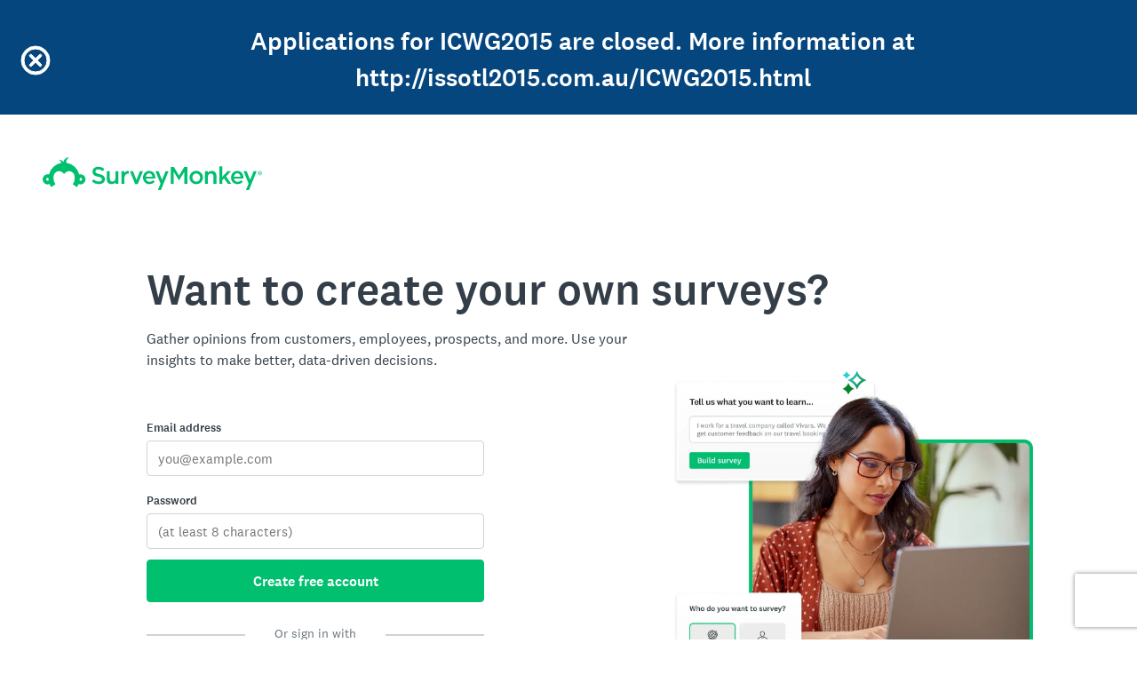

--- FILE ---
content_type: text/javascript
request_url: https://prod.smassets.net/assets/smweb/_next/static/chunks/214-6e27f52f9d6034f1.js
body_size: 12084
content:
"use strict";(self.webpackChunk_N_E=self.webpackChunk_N_E||[]).push([[214],{33287:function(e,t){t.Z={src:"//prod.smassets.net/assets/smweb/_next/static/media/enterprise-icon-white.0724aa26.svg",height:90,width:78,blurWidth:0,blurHeight:0}},66625:function(e,t){t.Z={src:"//prod.smassets.net/assets/smweb/_next/static/media/msg-icon-white.8ce09d2b.svg",height:73,width:97,blurWidth:0,blurHeight:0}},3988:function(e,t){t.Z={src:"//prod.smassets.net/assets/smweb/_next/static/media/perks-icon-white.120915aa.svg",height:92,width:69,blurWidth:0,blurHeight:0}},57349:function(e,t,a){a.d(t,{Uq:function(){return i}});function i(e,t,a,i){if(t&&a){let i=e["".concat(t).concat(a)];if(i)return i}return i&&e[i]?e[i]:""}},94645:function(e,t,a){a.d(t,{Z:function(){return h}});var i=a(31549);a(44194);var o=a(10662),r=a(97124),s=a(64632),n=a(87608),l=a.n(n),d=a(57349),c=a(10027);let u="break-word",p=(0,c.createUseStyles)(e=>{let{type:t,elevation:a,brandColors:i,breakpoints:o,spacing:r}=e;return{"@keyframes notice":{"20%":{top:0},"80%":{top:0}},header:e=>{let{headerColor:t,hasLogo:s,staticHeader:n}=e;return{zIndex:a.sky,color:i.neutral.white,backgroundColor:i.primary[t],wordWrap:u,display:"flex",flexDirection:n?"row":"column",alignItems:"center",gap:10,padding:n?r[3]:r[6],["@media (min-width: ".concat(o.md,"px)")]:{flexDirection:s?"column":"row",gap:0},["@media (min-width: ".concat(o.sm,"px)")]:{padding:n?r[5]:r[6]}}},thanks:{position:"absolute",top:"-500px",boxSizing:"border-box",width:"100%",animationName:"$notice",animationDuration:"7s",animationDelay:"2s"},icon:{fontSize:t.fontSize.pageTitle,color:i.neutral.white,alignItems:"center",justifyContent:"center","& svg":{stroke:i.neutral.white,strokeWidth:.5,overflow:"visible"}},logo:e=>{let{staticHeader:a}=e;return{fontSize:a?t.fontSize.sectionTitleSm:t.fontSize.pageTitle+6,alignSelf:a?"center":"auto",marginBottom:a?0:r[1],marginTop:0,["@media (min-width: ".concat(o.sm,"px)")]:{marginBottom:r[3],marginTop:10,fontSize:t.fontSize.pageTitle+6}}},copy:e=>{let{headerColor:a,staticHeader:r}=e;return{color:i.neutral.white,fontWeight:500,verticalAlign:r&&"vine"!==a?"middle":void 0,textAlign:r&&"vine"!==a?"center":void 0,fontSize:r?t.fontSize.body:t.fontSize.sectionTitle,["@media (min-width: ".concat(o.lg,"px)")]:{fontSize:t.fontSize.pageTitle},["@media (min-width: ".concat(o.sm,"px)")]:{fontSize:t.fontSize.sectionTitle}}},driveGetResults2025Variant1HeaderWrapper:e=>{let{headerColor:t}=e;return{color:i.neutral.white,padding:32,zIndex:a.sky,overflowWrap:u,flexDirection:"column",backgroundColor:i.primary[t],["@media (min-width: 0px) and (max-width:".concat(o.lg,"px)")]:{padding:"12px"}}},driveGetResults2025Variant1TitleCopy:{fontSize:t.fontSize.sectionTitle,verticalAlign:"middle",fontWeight:"500",["@media (min-width: 0px) and (max-width:".concat(o.lg,"px)")]:{fontSize:t.fontSize.bodySm}},driveGetResults2025Variant2HeaderWrapper:e=>{let{headerColor:t}=e;return{color:i.neutral.white,padding:32,zIndex:a.sky,overflowWrap:u,flexDirection:"column",backgroundColor:i.primary[t],["@media (min-width: 0px) and (max-width:".concat(o.lg,"px)")]:{padding:"12px"}}},driveGetResults2025Variant2TitleCopy:{fontSize:t.fontSize.sectionTitle,verticalAlign:"middle",fontWeight:"500",["@media (min-width: 0px) and (max-width:".concat(o.lg,"px)")]:{fontSize:t.fontSize.bodySm}},driveGetResults2025Variant3HeaderWrapper:e=>{let{headerColor:t}=e;return{color:i.neutral.white,padding:32,zIndex:a.sky,overflowWrap:u,flexDirection:"column",backgroundColor:i.primary[t],["@media (min-width: 0px) and (max-width:".concat(o.lg,"px)")]:{padding:"12px"}}},driveGetResults2025Variant3TitleCopy:{fontSize:t.fontSize.sectionTitle,verticalAlign:"middle",fontWeight:"500",["@media (min-width: 0px) and (max-width:".concat(o.lg,"px)")]:{fontSize:t.fontSize.bodySm}}}});var h=e=>{let{copy:t,hasLogo:a=!1,headerColor:n="concord",headerType:c="thanks",icon:u,variant:h}=e,g="static"===c,m=p({headerColor:n,hasLogo:a,staticHeader:g}),y="".concat(m.header," ").concat(g?"":m.thanks),A=function(e){let t=arguments.length>1&&void 0!==arguments[1]?arguments[1]:"";return(0,d.Uq)(m,h,e,t)};return(0,i.jsxs)(s.Box,{display:"flex",flexJustify:"center",className:l()(y,A("HeaderWrapper")),"data-testid":"EndpageHeader",children:[a&&(0,i.jsx)(o.T,{className:m.logo,color:"alt"}),u&&!a&&(0,i.jsx)("span",{className:m.icon,children:u}),(0,i.jsx)(r.Typography,{color:"light",component:"span",variant:"pageTitle",align:"center",children:(0,i.jsx)("span",{className:l()(m.copy,A("TitleCopy")),children:t})})]})}},31570:function(e,t,a){a.d(t,{Z:function(){return k}});var i=a(31549),o=a(44194),r=a(123),s=a(2215),n=a(19973),l=a(64632),d=a(97124),c=a(87608),u=a.n(c),p=a(72006),h=a(10027);let g=e=>{let t={["@media (min-width: ".concat(e.breakpoints.md,"px)")]:{paddingTop:"80px"}};return{driveGetResults2025Variant2Container:t,driveGetResults2025Variant1BoxSection:{paddingTop:"0px"},driveGetResults2025Variant2BoxSection:{paddingTop:"0px",display:"flex",flexDirection:"column",rowGap:"24px"},driveGetResults2025Variant2CopyText:{fontSize:e.type.fontSize.sectionTitleSm,lineHeight:"40px"},driveGetResults2025Variant2Button:{"& > *":{backgroundColor:e.brandColors.primary.vine,borderColor:e.brandColors.neutral.white,color:e.brandColors.neutral.white},"&:hover, &:focus":{backgroundColor:"rgb(77, 88, 111)",borderColor:e.endpageColors.onHover.transparentWhite,textDecoration:"none",boxShadow:"rgba(0, 0, 0, 0.14) 0px 2px 4px 0px"},"&:focus-visible":{outline:"2px solid #007aff"}},driveGetResults2025Variant2G2RatingsWrapper:{display:"flex",flexDirection:"column",alignItems:"center",rowGap:12,"&>p":{fontWeight:500,fontSize:e.type.fontSize.body,letterSpacing:"0%",textAlign:"center",["@media (min-width: ".concat(e.breakpoints.sm,"px)")]:{fontSize:e.type.fontSize.cardTitle}},"&>img":{width:"100%",maxWidth:210,marginBottom:0,["@media (min-width: ".concat(e.breakpoints.md,"px)")]:{paddingLeft:e.spacing[4]},["@media (min-width: ".concat(e.breakpoints.lg,"px)")]:{paddingLeft:0}}},driveGetResults2025Variant3BoxSection:{["@media (min-width: ".concat(e.breakpoints.md,"px)")]:{paddingTop:"100px !important"}}}},m=(0,h.createUseStyles)(e=>({container:t=>{let{color:a}=t;return{backgroundColor:({sabaeus:e.brandColors.primary.sabaeus,canvas:e.brandColors.neutral.canvas,vine:e.brandColors.primary.vine,white:e.brandColors.neutral.white,greyOil:e.brandColors.primary.greyOil})[a]}},button:t=>{let{color:a}=t;return{"& > *":{backgroundColor:"sabaeus"===a?e.brandColors.neutral.white:void 0,borderColor:"sabaeus"===a?e.brandColors.neutral.white:void 0,color:"sabaeus"===a?e.brandColors.primary.sabaeus:void 0,"&:hover, &:focus":{backgroundColor:"sabaeus"===a?e.endpageColors.onHover.transparentWhite:void 0,borderColor:"sabaeus"===a?e.endpageColors.onHover.transparentWhite:void 0,textDecoration:"none"},"&:focus-visible":{outline:"2px solid #007aff"}}}},copyElement:{maxWidth:600},copyText:t=>{let a,{color:i,showLogoWall:o}=t;return"canvas"!==i||o?"sabaeus"===i||"vine"===i||"greyOil"===i?a=e.brandColors.neutral.white:"white"===i&&(a=e.brandColors.neutral.black):a=e.brandColors.primary.sabaeus,{color:a,fontWeight:500}},imagePlacement:{width:"100%",maxWidth:604,marginBottom:0,["@media (min-width: ".concat(e.breakpoints.md,"px)")]:{paddingLeft:e.spacing[4]},["@media (min-width: ".concat(e.breakpoints.lg,"px)")]:{paddingLeft:0}},...g(e)}));var y=a(16215);let A=(0,h.createUseStyles)(()=>({logo:e=>{let{darkBackground:t}=e;return{filter:t?"invert(0)":"invert(1)",display:"block",margin:[0,"auto"],padding:"0 12px",width:"100%",height:"auto",maxWidth:150,objectFit:"contain"}}}));var f=a(81992),x=a(66095);let b="[Type: label][Vis: low] - The aria label for a corporate logo",T=(0,r.defineMessages)({GOOGLE_LABEL:{id:"LogoWall.GoogleLogo",defaultMessage:"Google logo",description:b},IBM_LABEL:{id:"LogoWall.IBMLogo",defaultMessage:"IBM logo",description:b},EBAY_LABEL:{id:"LogoWall.EbayLogo",defaultMessage:"Ebay logo",description:b},MAILCHIMP_LABEL:{id:"LogoWall.MailchimpLogo",defaultMessage:"Mailchimp Logo",description:b},CVS_LABEL:{id:"LogoWall.CVSLogo",defaultMessage:"CVS logo",description:b},CHIME_LABEL:{id:"LogoWall.ChimeLogo",defaultMessage:"Chime logo",description:b},SAMSUNG_LABEL:{id:"LogoWall.SamsungLogo",defaultMessage:"Samsung logo",description:b},ADIDAS_LABEL:{id:"LogoWall.AdidasLogo",defaultMessage:"Adidas logo",description:b},TOYOTA_LABEL:{id:"LogoWall.ToyotaLogo",defaultMessage:"Toyota logo",description:b}}),v=[{key:"google",img:{src:"//prod.smassets.net/assets/smweb/_next/static/media/google.6d32bb8f.svg",height:68,width:140,blurWidth:0,blurHeight:0},label:T.GOOGLE_LABEL},{key:"toyota",img:{src:"//prod.smassets.net/assets/smweb/_next/static/media/toyota.a7c8d7aa.svg",height:68,width:140,blurWidth:0,blurHeight:0},label:T.TOYOTA_LABEL},{key:"ibm",img:{src:"//prod.smassets.net/assets/smweb/_next/static/media/ibm.39ad683a.svg",height:68,width:140,blurWidth:0,blurHeight:0},label:T.IBM_LABEL},{key:"adidas",img:{src:"//prod.smassets.net/assets/smweb/_next/static/media/adidas.63ee555b.svg",height:68,width:140,blurWidth:0,blurHeight:0},label:T.ADIDAS_LABEL},{key:"ebay",img:{src:"//prod.smassets.net/assets/smweb/_next/static/media/ebay.64d7045c.svg",height:68,width:140,blurWidth:0,blurHeight:0},label:T.EBAY_LABEL},{key:"samsung",img:{src:"//prod.smassets.net/assets/smweb/_next/static/media/samsung.91b890c8.svg",height:68,width:140,blurWidth:0,blurHeight:0},label:T.SAMSUNG_LABEL},{key:"mailchimp",img:{src:"//prod.smassets.net/assets/smweb/_next/static/media/mailchimp.1de725f1.svg",height:68,width:140,blurWidth:0,blurHeight:0},label:T.MAILCHIMP_LABEL},{key:"cvsHealth",img:{src:"//prod.smassets.net/assets/smweb/_next/static/media/cvs-health.3ce92467.svg",height:68,width:140,blurWidth:0,blurHeight:0},label:T.CVS_LABEL},{key:"chime",img:{src:"//prod.smassets.net/assets/smweb/_next/static/media/chime.26414bcb.svg",height:68,width:140,blurWidth:0,blurHeight:0},label:T.CHIME_LABEL}],S={signUpIntl:["google","toyota","ibm","adidas","ebay","samsung"],default:["google","ibm","ebay","mailchimp","cvsHealth","chime"]};var C=e=>{let{darkBackground:t=!1,utSource2:a=""}=e,{logo:s}=A({darkBackground:t}),n=(0,o.useMemo)(()=>(S[a]||S.default).map(e=>v.find(t=>t.key===e)).filter(e=>!!e).map(e=>({src:(0,f.d)(e.img),alt:(0,r.t)(e.label)})),[a]);return(0,i.jsx)(l.Box,{children:(0,i.jsx)(y.r,{noBleeds:!0,noGutters:!0,children:n.map(e=>{let{src:t,alt:a}=e;return(0,i.jsx)(y.r.Item,{xs:6,sm:4,md:4,lg:2,xl:2,children:(0,i.jsx)(x.Z,{src:t,alt:a,className:s})},"".concat(a,"-logo"))})})})},_={src:"//prod.smassets.net/assets/smweb/_next/static/media/g2RatingDesktop.03f7b26b.webp",height:68,width:483,blurDataURL:"[data-uri]",blurWidth:8,blurHeight:1},E={src:"//prod.smassets.net/assets/smweb/_next/static/media/g2RatingMobile.0a3e4a2d.webp",height:58,width:412,blurDataURL:"[data-uri]",blurWidth:8,blurHeight:1},w=a(57349),L=a(55302),k=e=>{var t;let{color:a="canvas",copy:c,copyTag:h="h3",ctaText:g,ctaUsage:y,utSource:A,utSource2:b,hideCTAs:T=!1,showLogoWall:v=!1,route:S="/user/sign-up/",variant:k}=e,R=m({color:a,showLogoWall:v}),M="FortuneCallout",{smParams:B,templateType:H}=(0,o.useContext)(s.vN),O="driveGetResults2025Variant2"===k,I=function(e){let t=arguments.length>1&&void 0!==arguments[1]?arguments[1]:"";return(0,w.Uq)(R,k,e,t)};return(0,i.jsxs)(l.Box,{"data-testid":"FortuneCallout",display:"flex",flexAlign:"center",flexDirection:"column",className:u()(R.container,I("Container")),pb:8,children:[(0,i.jsxs)(l.Box,{className:I("BoxSection"),pt:7,pb:5,pr:3,pl:3,children:[(0,i.jsx)(d.Typography,{component:h,align:"center",variant:"sectionTitleSm",children:(0,i.jsx)("span",{className:"".concat(R.copyText," ").concat(I("CopyText")),children:O?"See why 42M+ people choose SurveyMonkey":c})}),O&&(()=>{let{isMobile:e}=(0,n.getClientEnvironmentDetails)();return(0,i.jsxs)("div",{className:(0,w.Uq)(R,k,"G2RatingsWrapper"),children:[(0,i.jsx)(x.Z,{src:(0,f.d)(e?E:_),alt:"G2 Ratings of SurveyMonkey",width:250,height:100,sizes:"(max-width: 375px) 200px, 250px"}),(0,i.jsx)(d.Typography,{component:"p",align:"center",color:"light",children:"14,000+ 5-star reviews on G2.com"})]})})()]}),!O&&v&&(0,i.jsx)(C,{darkBackground:"sabaeus"===a||"vine"===a||"greyOil"===a,utSource2:b}),!T&&g&&y&&(0,i.jsx)(l.Box,{mt:5,children:(0,i.jsx)(p.z,{className:I("Button","button"),variant:O?"secondary":void 0,color:O?"secondary":void 0,onDark:!!O||void 0,size:"lg",href:(0,n.createURL)(S,{ut_source:A,ut_source2:b,ut_source3:M,ut_ctatext:null!==(t=g.defaultMessage)&&void 0!==t?t:""}),"data-sm-metrics":(0,L.yg)({amplitudeEvent:"endpage user interaction",itemSelected:y,templateType:H,smParams:B,trackingKey:"".concat(A,"-").concat(b,"-").concat(M,"-").concat(g.defaultMessage)}),children:(0,r.t)(g)})})]})}},94503:function(e,t,a){a.d(t,{Z:function(){return i.Z}});var i=a(31570)},52113:function(e,t,a){a.d(t,{B:function(){return Z},Z:function(){return K}});var i=a(31549),o=a(44194),r=a(123),s=a(9715),n=a(64632),l=a(97124),d=a(2215),c=a(73893),u=a(10662),p=a(28990),h=a(19973),g=a(10027);let m=(0,g.createUseStyles)(e=>{let t="@media (min-width: ".concat(e.breakpoints.sm,"px)");return{logo:{height:37,width:"90%",[t]:{width:"auto"}},text:{width:"90%",fontSize:40,[t]:{width:"auto"}},smSimpleHero:{backgroundColor:e.brandColors.primary.midnight},smWebEndpageButton:{"& > a":{backgroundColor:e.brandColors.accent.bumblebee,color:e.brandColors.neutral.charcoal,border:"none","&:hover, &:focus":{backgroundColor:e.endpageColors.onHover.lighterBumblebee,textDecoration:"none"}}},smGoldie:{"&:hover, &:focus":{textDecoration:"none"}},heading:{fontWeight:"500"}}});var y=a(55302);let A=(0,r.defineMessages)({SIMPLE_HERO_FORM_CALLOUT_BOLD_HEADER:{id:"SimpleHero.SimpleHero.SimpleHeroFormCalloutBoldHeader",defaultMessage:"Get answers with surveys",description:"[Type: Header][Vis: high] - The Hero's Primary tagline. A brief description of SurveyMonkey's functionality."},SIMPLE_HERO_FORM_CALLOUT_CTA:{id:"SimpleHero.SimpleHero.SimpleHeroFormCalloutCTA",defaultMessage:"Create survey",description:"[Type: Header][Vis: high] - The Hero's only CTA. It takes user's to a login screen or directly to a dashboard to create their survey."},LOGO_ARIA_LABEL:{id:"SimpleHero.SimpleHero.LogoAriaLabel",defaultMessage:"SurveyMonkey home",description:"[Type: Header][Vis: med] - The SurveyMonkey Logo shown at the top of the page"}});var f=e=>{let{hideCTAs:t=!0,utSource:a,utSource2:s}=e,g="SimpleHero",{smSimpleHero:f,logo:x,smGoldie:b,smWebEndpageButton:T,text:v,heading:S}=m(),{smParams:C,templateType:_}=(0,o.useContext)(d.vN),E="endpage user interaction";return(0,i.jsxs)(n.Box,{"data-testid":"SimpleHero",className:f,display:"flex",flexDirection:"column",flexAlign:"center",px:3,pt:7,pb:8,children:[(0,i.jsxs)(p.g7,{children:[(0,i.jsx)("a",{"aria-label":(0,r.t)(A.LOGO_ARIA_LABEL),"data-testid":"SimpleHero__Logo",href:(0,h.createURL)("/",{ut_source:a,ut_source2:s,ut_source3:g,ut_ctatext:"LogoWithText"}),"data-sm-metrics":(0,y.yg)({amplitudeEvent:E,itemSelected:"logo",templateType:_,smParams:C,trackingKey:"".concat(a,"-").concat(s,"-").concat(g,"-LogoWithText")}),children:(0,i.jsx)(u.u,{color:"alt",className:x})}),(0,i.jsx)(n.Box,{mx:1,mt:7,mb:5,children:(0,i.jsx)(l.Typography,{component:"h3",color:"light",variant:"hero1",align:"center",children:(0,i.jsx)("span",{className:S,children:(0,r.t)(A.SIMPLE_HERO_FORM_CALLOUT_BOLD_HEADER)})})})]}),(0,i.jsxs)(p.fc,{children:[(0,i.jsx)("a",{"aria-label":(0,r.t)(A.LOGO_ARIA_LABEL),"data-testid":"SimpleHero__Goldie",href:(0,h.createURL)("/",{ut_source:a,ut_source2:s,ut_source3:g,ut_ctatext:"Logo"}),className:b,"data-sm-metrics":(0,y.yg)({amplitudeEvent:E,itemSelected:"logo",templateType:_,smParams:C,trackingKey:"".concat(a,"-").concat(s,"-").concat(g,"-Goldie-cta")}),children:(0,i.jsx)(u.T,{color:"alt",className:v})}),(0,i.jsx)(n.Box,{mx:1,mt:7,mb:5,children:(0,i.jsx)(l.Typography,{component:"h3",color:"light",variant:"pageTitle",align:"center",children:(0,i.jsx)("span",{className:S,children:(0,r.t)(A.SIMPLE_HERO_FORM_CALLOUT_BOLD_HEADER)})})})]}),!t&&(0,i.jsx)(n.Box,{className:T,children:(0,i.jsx)(c.Button,{size:"lg",href:(0,h.createURL)("/create/start/",{ut_source:a,ut_source2:s,ut_source3:g,ut_ctatext:A.SIMPLE_HERO_FORM_CALLOUT_CTA.defaultMessage}),"data-sm-metrics":(0,y.yg)({amplitudeEvent:E,itemSelected:"sign-up primary",templateType:_,smParams:C,trackingKey:"".concat(a,"-").concat(s,"-").concat(g,"-").concat(A.SIMPLE_HERO_FORM_CALLOUT_CTA.defaultMessage)}),variant:"upgrade",children:(0,r.t)(A.SIMPLE_HERO_FORM_CALLOUT_CTA)})})]})},x=a(29241);let b=(0,g.createUseStyles)(e=>{let{breakpoints:t,brandColors:a,type:i}=e,o=Object.fromEntries(Object.entries(t).map(e=>{let[t,a]=e;return[t,"@media (min-width: ".concat(a,"px)")]})),r={textAlign:"center"},s={textAlign:"left"},n={width:"100%"},l={padding:"20px",maxWidth:"1400px",margin:"0 auto",overflowX:"hidden",alignItems:"center",[o.sm]:{padding:"40px 60px 100px"},[o.lg]:{padding:"80px 0 100px 100px",alignItems:"flex-start"},[o.xl]:{padding:"80px 0 100px 165px"}},d=(e,t)=>({fontWeight:i.fontWeight.regular,...n,maxWidth:e,"&, & div":r,[o.lg]:{maxWidth:null!=t?t:e,"&, & div":s}});return{display:{backgroundColor:a.primary.vine},wrapper:l,wrapperV1:{...l,[o.sm]:{padding:"40px 60px 100px"}},contentContainer:{display:"flex",flexDirection:"column",alignItems:"center",gap:"40px",["@media (min-width: ".concat(t.md+1,"px)")]:{flexDirection:"row",justifyContent:"space-between"},[o.lg]:{alignItems:"flex-start"}},ctaComponent:{margin:"0 auto",maxWidth:380},ctaComponentV1:{margin:"0 auto",maxWidth:547,borderRadius:[[8,8,0,0]],padding:"24px",backgroundColor:"#fff",[o.sm]:{borderRadius:8,padding:[[48,64]]}},imageBase:{objectFit:"contain",objectPosition:"center"},imageV1:{display:"none",[o.md]:{display:"block",width:550,height:460},[o.xl]:{width:620,height:504,margin:"200px 0 0 150px"}},imageV2:e=>{let{utSource2:t}=e;return{width:300,height:285,[o.md]:{width:430,height:385},[o.lg]:{width:430,height:385,marginLeft:60},[o.xl]:{width:490,height:385,marginLeft:200,marginTop:"signUp"===t?50:0}}},imageResponsive:{width:350,height:300,[o.md]:{width:500,height:460},[o.xl]:{width:530,height:460,marginLeft:150}},header:{"& > section":{...r,...n,maxWidth:1020,[o.md]:{fontSize:34},[o.lg]:{...s,fontSize:50}},[o.lg]:n},subHeader:d("1020px","560px"),intlSubheader:d("1020px","460px")}});var T=a(56773);let v=(0,g.createUseStyles)(e=>{let{type:t,breakpoints:a,spacing:i,brandColors:o}=e;return{container:{width:"100%",height:"74px"},v2Container:{width:"100%",height:"100%",display:"flex",paddingBottom:i[4],justifyContent:"center",alignItems:"center",["@media (min-width: ".concat(a.md+1,"px)")]:{justifyContent:"flex-start",alignItems:"flex-start"}},logo:{height:26,["@media (min-width: ".concat(a.md,"px)")]:{height:40}},thanksLogo:{fontSize:t.fontSize.cardTitle,fontWeight:t.fontWeight.medium,alignSelf:"center",marginTop:-i[1],paddingRight:i[2],marginBottom:0,["@media (min-width: ".concat(a.sm,"px)")]:{fontSize:t.fontSize.cardTitle+6}},logoLink:{lineHeight:"0rem","& div span a":{color:o.primary.cleanSlate},"& g":{color:o.primary.cleanSlate,fill:o.primary.cleanSlate},"& > path":{color:o.primary.darkGreen,fill:o.primary.darkGreen}}}});var S=e=>{let{utSource:t,utSource2:a,isThanksText:l=!1}=e,c=v(),{templateType:p}=(0,o.useContext)(d.vN),g=["signUpIntl","signUp"].includes(a)?c.v2Container:c.container,m=l?(0,i.jsx)(u.T,{className:c.thanksLogo}):(0,i.jsx)(u.u,{className:"".concat(c.logo," ").concat(c.logoLink)});return(0,i.jsx)(n.Box,{className:g,children:(0,i.jsx)("a",{"aria-label":(0,r.t)(s.B.LOGO_ARIA_LABEL),"data-testid":"BrandLogoWithText__LogoWithText",href:(0,h.createURL)("/",{ut_source:t,ut_source2:a,ut_source3:"BrandLogoWithText",ut_ctatext:"LogoWithText"}),onClick:()=>{(0,y.yI)({eventName:T.lR.ELEMENT_INTERACTION,amplitudeEvent:T.Mt.USER_INTERACTION,interactionLocation:"SurveyMonkey Logo",interactionType:T.Mt.INTERACTION_TYPE,templateType:p,app:T.tl.APP})},children:m})})},C={src:"//prod.smassets.net/assets/smweb/_next/static/media/rebrandEp-default.637675a2.webp",height:1374,width:1211,blurDataURL:"[data-uri]",blurWidth:7,blurHeight:8},_=a(66095),E=a(81992);let w={SignUpV1:C,signUpBrazil:{src:"//prod.smassets.net/assets/smweb/_next/static/media/br-desktop.6ca1eb18.webp",height:909,width:1125,blurDataURL:"[data-uri]",blurWidth:8,blurHeight:6},signUpIntl:{src:"//prod.smassets.net/assets/smweb/_next/static/media/rebrandIntl-desktop.b5ad75b1.webp",height:735,width:902,blurDataURL:"[data-uri]",blurWidth:8,blurHeight:7},signUp:{src:"//prod.smassets.net/assets/smweb/_next/static/media/signUp.533b1930.webp",height:757,width:964,blurDataURL:"[data-uri]",blurWidth:8,blurHeight:6},default:C},L=e=>w[e]||w.default;var k=e=>{let{utSource:t,utSource2:a,color:o,boldHeader:r,subHeader:s,formCopy:d,calloutItem3:c}=e,u=b({utSource2:a}),p="signUpBrazil"===a,h=["signUpIntl","signUp"].includes(null!=a?a:""),g=p||h?null==c?void 0:c.brazilFormHeader:r,m=h?null==c?void 0:c.formSubHeader:s,y=p&&(null==c?void 0:c.brazilFormSubHeader);return"SignUpV1"===a?(0,i.jsx)(n.Box,{className:u.display,children:(0,i.jsx)(n.Box,{display:"flex",flexJustify:"center",flexDirection:"column","data-testid":"HeroFormCallout",className:u.wrapperV1,children:(0,i.jsxs)(n.Box,{className:u.contentContainer,children:[(0,i.jsx)(x.Z,{className:u.ctaComponentV1,utSource:t,utSource2:a,boldHeader:r,subHeader:s,...d}),(0,i.jsx)(_.Z,{src:(0,E.d)(L(a)),alt:"SurveyMonkey Branding",className:"".concat(u.imageBase," ").concat(u.imageV1)})]})})}):(0,i.jsxs)(n.Box,{display:"flex",flexJustify:"center",flexDirection:"column","data-testid":"HeroFormCallout",className:u.wrapper,children:[h&&(0,i.jsx)(S,{utSource:t,utSource2:a}),(0,i.jsxs)(n.Box,{className:u.header,children:[(0,i.jsx)(l.Typography,{component:"section",variant:"sectionTitle",color:o,weight:"medium",children:g}),(0,i.jsx)(n.Box,{pt:3,className:h?u.intlSubheader:u.subHeader,children:(0,i.jsx)(l.Typography,{component:"div",variant:"body",color:o,children:p?y:m})})]}),(0,i.jsxs)(n.Box,{className:u.contentContainer,children:[(0,i.jsx)(x.Z,{className:u.ctaComponent,utSource:t,utSource2:a,...d}),(0,i.jsx)(_.Z,{src:(0,E.d)(L(a)),alt:"SurveyMonkey Branding",className:"".concat(u.imageBase," ").concat(h?u.imageV2:u.imageResponsive)})]})]})},R=a(94503),M=a(16215),B=a(87608),H=a.n(B),O=a(72006);let I={classic:{sabaeus:"#00ce78",midnight:"#065497"},standard:{sabaeus:"#bdf3dc",concord:"#dad1dc",midnight:"#a8c6e0"}},N=e=>"number"==typeof e?e:Number.parseFloat(e),P=(0,g.createUseStyles)(e=>{let t=e.brandColors.primary;return{container:{textAlign:"center",["@media (min-width: ".concat(e.breakpoints.lg,"px)")]:{maxWidth:"700px"}},copy:{width:"66%","& p":{fontSize:"".concat(1.25*N(e.type.fontSize.body),"px")}},logo:{height:"80px"},button:e=>{let{ctaColor:a}=e,i=e=>e?e?a.includes("classic")?I.classic[a.split("-")[1]]:I.standard[a]:"#fff":a.includes("classic")?t[a.split("-")[1]]:"#FFF";return{"& > *":{color:a.includes("classic")?"#fff":t[a],backgroundColor:i(),borderColor:i(),"&:hover, &:focus":{backgroundColor:i(!0),borderColor:i(!0),textDecoration:"none"},"&:focus-visible":{outline:"2px solid #007aff"}}}}}});var U=e=>{let{icon:t,iconAlt:a="",heading:s,headingTag:c="h3",copy:u,href:p,utSource:h,ctaText:g,ctaUsage:m,ctaColor:A,name:f,className:x,hideCTAs:b=!1,color:T="light"}=e,{container:v,copy:S,logo:C,button:w}=P({ctaColor:A}),L=H()(v,x),{smParams:k,templateType:R}=(0,o.useContext)(d.vN);return(0,i.jsxs)(n.Box,{display:"flex",flexDirection:"column",flexAlign:"center",pr:5,pl:5,pb:7,pt:7,"data-testid":"ProductCalloutItem",className:L,children:[(0,i.jsx)(n.Box,{mb:5,children:(0,i.jsx)(_.Z,{src:(0,E.d)(t),alt:a,className:C})}),(0,i.jsx)(l.Typography,{component:c,color:T,variant:"sectionTitle",align:"center",children:(0,i.jsx)("strong",{"data-testid":"ProductCalloutItem__Heading",children:s})}),(0,i.jsx)(n.Box,{mt:5,mb:5,className:S,children:(0,i.jsx)(l.Typography,{color:T,component:"p",variant:"body",align:"center",children:u})}),!b&&(0,i.jsx)(O.z,{className:w,href:p,size:"lg","data-sm-metrics":(0,y.yg)({amplitudeEvent:"endpage user interaction",itemSelected:m,templateType:R,smParams:k,trackingKey:"".concat(h,"-").concat(f,"-").concat(g.defaultMessage)}),children:(0,r.t)(g)})]})};let D=(0,g.createUseStyles)(e=>{let t=e.brandColors.primary;return{item1:a=>{var i;let{itemColor1:o}=a;return{backgroundColor:null!==(i=t[o])&&void 0!==i?i:"#FFF",height:"100%",display:"flex",justifyContent:"flex-end",["@media (max-width: ".concat(e.breakpoints.lg,"px)")]:{justifyContent:"center"}}},item2:e=>{var a;let{itemColor2:i}=e;return{backgroundColor:null!==(a=t[i])&&void 0!==a?a:"#FFF",height:"100%"}}}});var j=e=>{let{calloutItem1:t,calloutItem2:a,utSource:o,hideCTAs:r=!1}=e,{item1:s,item2:l}=D({itemColor1:t.ctaColor,itemColor2:a.ctaColor});return(0,i.jsx)(n.Box,{"data-testid":"ProductsCalloutList",children:(0,i.jsxs)(M.r,{fluid:!0,noGutters:!0,noBleeds:!0,children:[(0,i.jsx)(M.r.Item,{lg:6,xs:12,children:(0,i.jsx)(n.Box,{className:s,children:(0,i.jsx)(U,{...t,utSource:o,hideCTAs:r})})}),(0,i.jsx)(M.r.Item,{lg:6,xs:12,children:(0,i.jsx)(n.Box,{className:l,children:(0,i.jsx)(U,{...a,utSource:o,hideCTAs:r})})})]})})};let V={display:"flex",justifyContent:"center",alignItems:"center",flexDirection:"column",gap:"20px"},G=(0,g.createUseStyles)(e=>{let t="@media (min-width: ".concat(e.breakpoints.md,"px)"),a="@media (min-width: ".concat(e.breakpoints.lg,"px)");return{mainContainer:{...V,textAlign:"center",backgroundColor:"#224F3C",height:"495px","& h3":{textAlign:"center",fontSize:e.type.fontSize.sectionTitleSm,[t]:{fontSize:e.type.fontSize.pageTitle}},[t]:{height:"400px"}},logoContainer:{...V,height:"475px",textAlign:"center",backgroundColor:"#F7F7F7","& h3":{textAlign:"center"},[t]:{height:"350px",marginTop:"0"}},brandBox:{height:"45%",[t]:{width:"65%",height:"120px"}},copy:{width:"100%",padding:"0 20px",marginBottom:"20px","& p":{fontSize:e.type.fontSize.bodySm},[t]:{maxWidth:"70%","& p":{fontSize:e.type.fontSize.body}},[a]:{maxWidth:"40%","& p":{fontSize:e.type.fontSize.body}}},logo:{height:"70px",width:"140px",objectFit:"contain"}}});var z=e=>{let{icon:t,iconAlt:a="sparkle",heading:r,formCalloutBody:s,href:u,ctaText:p,ctaUsage:h,color:g="light"}=e,{mainContainer:m,copy:A,logo:f}=G(),{templateType:x}=(0,o.useContext)(d.vN);return(0,i.jsxs)(n.Box,{className:m,children:[(0,i.jsx)(_.Z,{src:(0,E.d)(t),alt:a,className:f}),(0,i.jsx)(l.Typography,{component:"h3",color:g,variant:"sectionTitle",align:"center",weight:"medium",children:r}),(0,i.jsx)(n.Box,{className:A,children:(0,i.jsx)(l.Typography,{color:g,component:"p",variant:"body",align:"center",children:s})}),(0,i.jsx)(c.Button,{variant:"primary",href:u,size:"lg",onClick:()=>{(0,y.yI)({eventName:T.lR.ELEMENT_INTERACTION,amplitudeEvent:T.Mt.USER_INTERACTION,interactionLocation:h,interactionType:T.Mt.INTERACTION_TYPE,templateType:x,app:T.tl.APP})},children:p})]})};let W=[{src:{src:"//prod.smassets.net/assets/smweb/_next/static/media/hyundai.973db82b.svg",height:68,width:140,blurWidth:0,blurHeight:0},label:"Logotipo da Hyundai"},{src:{src:"//prod.smassets.net/assets/smweb/_next/static/media/ra.993f7955.svg",height:68,width:140,blurWidth:0,blurHeight:0},label:"Logotipo da Ra"},{src:{src:"//prod.smassets.net/assets/smweb/_next/static/media/uol.c3b3c346.svg",height:68,width:140,blurWidth:0,blurHeight:0},label:"Logotipo da Uol"},{src:{src:"//prod.smassets.net/assets/smweb/_next/static/media/tim.f664995b.svg",height:68,width:140,blurWidth:0,blurHeight:0},label:"Logotipo da Tim"},{src:{src:"//prod.smassets.net/assets/smweb/_next/static/media/leroymerlin.2837cc7d.svg",height:68,width:140,blurWidth:0,blurHeight:0},label:"Logotipo da Merlin"},{src:{src:"//prod.smassets.net/assets/smweb/_next/static/media/olx.f31d9fa0.svg",height:68,width:140,blurWidth:0,blurHeight:0},label:"Logotipo da Olx"}];var F=e=>{let{utSource:t,ctaUsage:a,signupHref:r,brazilProductCalloutHeader:s,brazilctaSignupText:u,name:p}=e,{smParams:h,templateType:g}=(0,o.useContext)(d.vN),{logoContainer:m,brandBox:A,logo:f}=G(),x=(0,o.useMemo)(()=>W.map(e=>{let{src:t,label:a}=e;return{src:(0,E.d)(t),alt:a}}),[]),b=(0,o.useMemo)(()=>(0,y.yg)({amplitudeEvent:"endpage user interaction",itemSelected:a,templateType:g,smParams:h,trackingKey:"".concat(t,"-").concat(p,"-").concat(u)}),[a,g,h,t,p,u]);return(0,i.jsxs)(n.Box,{className:m,children:[(0,i.jsx)(l.Typography,{component:"h3",variant:"sectionTitleSm",weight:"medium",children:s}),(0,i.jsx)(n.Box,{className:A,children:(0,i.jsx)(M.r,{noBleeds:!0,noGutters:!0,children:x.map(e=>{let{src:t,alt:a}=e;return(0,i.jsx)(M.r.Item,{xs:6,sm:4,md:4,lg:2,xl:2,children:(0,i.jsx)(_.Z,{src:t,alt:a,className:f})},a)})})}),(0,i.jsx)(c.Button,{variant:"primary",href:r,size:"lg","data-sm-metrics":b,children:u})]})},Q=a(14860),Y=e=>{let{calloutItem3:t,utSource:a,utSource2:o,showIntlEndpage:s=!1}=e;return(0,i.jsxs)(n.Box,{children:[(0,i.jsx)(z,{utSource:a,...t}),s&&"signUpBrazil"!==o?(0,i.jsx)(R.Z,{showLogoWall:!0,color:"white",copy:(0,r.t)(Q.if.REBRANDV2_PRODUCT_CALLOUT_LOGO_HEADING),utSource:a,utSource2:o}):(0,i.jsx)(F,{utSource:a,...t})]})};let Z=(0,r.defineMessages)({HERO_FORM_CALLOUT_BOLD_HEADER:{id:"SignUpCore.HeroFormCalloutBoldHeader",defaultMessage:"Want to create your own surveys?",description:"[Type: Header][Vis: high] - The Hero's Primary tagline. A question to put into context the subheader beneath this tagline, and to entice users to fillout and submit the form directly below the header."},HERO_FORM_CALLOUT_SUBHEADER:{id:"SignUpCore.HeroFormCalloutSubHeader",defaultMessage:"Gather opinions from customers, employees, prospects, and more. Use your insights to make better, data-driven decisions.",description:"[Type: Header][Vis: high] - The Hero's subheader. A value proposition, giving a clear example of what they can get if they fill out the form below."},HERO_FORM_CTA_EMAIL_ADDRESS:{id:"SignUpCore.HeroFormCTAEmailAddress",defaultMessage:"Email address",description:"[Type: Label][Vis: high] - The Label for an email input field."},HERO_FORM_CTA_EMAIL_ADDRESS_PLACEHOLDER:{id:"SignUpCore.HeroFormCTAEmailAddressPlaceholder",defaultMessage:"you@example.com",description:"[Type: Label][Vis: high] - The placeholder for an email input field."},HERO_FORM_CTA_PASSWORD:{id:"SignUpCore.HeroFormCTAPassword",defaultMessage:"Password",description:"[Type: Label][Vis: high] - The Label for a password input field."},HERO_FORM_CTA_PASSWORD_PLACEHOLDER:{id:"SignUpCore.HeroFormCTAPasswordPlaceholder",defaultMessage:"(at least 8 characters)",description:"[Type: Label][Vis: high] - The placeholder for a password input field."},HERO_FORM_CTA_PRIVACY_CONSENT:{id:"SignUpCore.HeroFormCTAPrivacyConsent",defaultMessage:'I agree to the <a href="/mp/legal/terms-of-use/">Terms of Use</a> and understand my data will be handled in accordance with the <a href="/mp/legal/privacy/">Privacy Policy</a>.',description:"[Type: Label][Vis: high] - The Label for a checkbox consenting to the Terms of Use and Privacy Policy. Only for users located in Germany."},HERO_FORM_CTA_NEWSLETTER_OPTOUT:{id:"SignUpCore.HeroFormCTANewsletterOptOut",defaultMessage:"I do not want to receive information and offers relevant to SurveyMonkey services via email. You can also opt-out of these emails in your My Account page anytime.",description:"[Type: Label][Vis: high] - The Label for a checkbox to opt out of Newsletter subscription. Only for users located in Germany."},HERO_FORM_CTA_SUBMIT:{id:"SignUpCore.HeroFormCTASubmit",defaultMessage:"Create free account",description:"[Type: Button][Vis: high] - The button users are required to click to create an account using the values they entered in the email and password feilds."},HERO_FORM_CTA_DISCLAIMER:{id:"SignUpCore.HeroFormCTADisclaimer",defaultMessage:'By clicking “Create Free Account” or Apple or Google, you agree to the <a href="/mp/legal/terms-of-use/">Terms of Use</a> and <a href="/mp/legal/privacy/">Privacy Notice</a>. You also agree to receive information and offers relevant to our services via email. You can opt-out of these emails in your My Account page anytime.',description:"[Type: Button][Vis: high] - A legal disclaimer containing links to legal documents Terms of Service and Privacy Notice"},FORTUNE_CALLOUT_COPY:{id:"SignUpCore.FortuneCalloutCopy",defaultMessage:"95% of the Fortune 500 rely on SurveyMonkey for People Powered Data",description:"[Type: Header][Vis: low] - A promotional statistic designed to show corporate trust and prestige"},FORTUNE_CALLOUT_CTA:{id:"SignUpCore.FortuneCalloutCTA",defaultMessage:"Sign up free",description:"[Type: Button][Vis: high] - Fortune's CTA which sends people to a sign up page"}}),J=(e,t)=>({ctaFormEmail:(0,r.t)(Z.HERO_FORM_CTA_EMAIL_ADDRESS),ctaFormEmailPlaceholder:(0,r.t)(Z.HERO_FORM_CTA_EMAIL_ADDRESS_PLACEHOLDER),ctaFormNewsletterOptOut:(0,r.t)(Z.HERO_FORM_CTA_NEWSLETTER_OPTOUT),ctaFormPassword:(0,r.t)(Z.HERO_FORM_CTA_PASSWORD),ctaFormPasswordPlaceholder:(0,r.t)(Z.HERO_FORM_CTA_PASSWORD_PLACEHOLDER),ctaFormPrivacyConsent:(0,r.t)(Z.HERO_FORM_CTA_PRIVACY_CONSENT,{},{html:!0}),ctaFormSubmit:(0,r.t)(Z.HERO_FORM_CTA_SUBMIT),disclaimer:(0,r.t)(Z.HERO_FORM_CTA_DISCLAIMER),utSource:e,utSource2:t}),q=e=>{let{calloutItem1:t,calloutItem2:a,utSource:o,utSource2:s,hideCTAs:n=!1}=e;return(0,i.jsxs)(i.Fragment,{children:[(0,i.jsx)(j,{calloutItem1:t,calloutItem2:a,utSource:o,hideCTAs:n}),(0,i.jsx)(R.Z,{copy:(0,r.t)(Z.FORTUNE_CALLOUT_COPY),ctaText:Z.FORTUNE_CALLOUT_CTA,ctaUsage:"sign-up tertiary",utSource:o,utSource2:s,hideCTAs:n})]})};var K=e=>{let{utSource:t,utSource2:a,calloutItem1:o,calloutItem2:n,calloutItem3:l,hideCTAs:d=!1}=e,c=(0,r.t)(Z.HERO_FORM_CALLOUT_BOLD_HEADER),u=(0,r.t)(Z.HERO_FORM_CALLOUT_SUBHEADER);if(d)return(0,i.jsxs)(i.Fragment,{children:[(0,i.jsx)(f,{utSource:t,utSource2:a}),(0,i.jsx)(q,{calloutItem1:o,calloutItem2:n,utSource:t,utSource2:a,hideCTAs:!0})]});if("SignUpV1"===a)return(0,i.jsx)(k,{utSource:t,utSource2:a,boldHeader:c,subHeader:u,formCopy:J(t,a)});let p=["signUpBrazil","signUpIntl","signUp"].includes(null!=a?a:""),h=["signUpIntl","signUp"].includes(null!=a?a:"");return(0,i.jsxs)(i.Fragment,{children:[!h&&(0,i.jsx)(s.Z,{utSource:t,utSource2:a}),(0,i.jsx)(k,{utSource:t,utSource2:a,boldHeader:c,subHeader:u,formCopy:J(t,a),calloutItem3:l}),p&&l?(0,i.jsx)(Y,{calloutItem3:l,utSource:t,utSource2:a,showIntlEndpage:p}):(0,i.jsx)(q,{calloutItem1:o,calloutItem2:n,utSource:t,utSource2:a})]})}},9715:function(e,t,a){a.d(t,{B:function(){return c},Z:function(){return u}});var i=a(31549);a(44194);var o=a(123),r=a(64632),s=a(19973),n=a(10662);let l=(0,a(10027).createUseStyles)(e=>{let t="@media (min-width: ".concat(e.breakpoints.lg,"px)");return{header:{maxWidth:1440,margin:"0 auto"},text:{fontSize:e.type.fontSize.hero2},logo:{width:"247px",height:"37px",display:"block"},goldie:{width:"40px",height:"28px","&:focus, &:hover":{textDecoration:"none"}},mobileLogo:{display:"flex !important",[t]:{display:"none !important"}},desktopLogo:{display:"none !important",[t]:{display:"block !important"}}}});var d=a(55302);let c=(0,o.defineMessages)({LOGO_ARIA_LABEL:{id:"SimpleLogoHeader.LogoAriaLabel",defaultMessage:"SurveyMonkey home",description:"[Type: Header][Vis: med] - The SurveyMonkey Logo shown at the top of the page"}});var u=e=>{let{utSource:t,utSource2:a}=e,{header:u,logo:p,text:h,goldie:g,mobileLogo:m,desktopLogo:y}=l(),A="SimpleLogoHeader";return(0,i.jsxs)(r.Box,{"data-testid":"SimpleLogoHeader__Container",className:u,children:[(0,i.jsx)(r.Box,{mt:6,display:"flex",flexJustify:"center",className:m,children:(0,i.jsx)("a",{"aria-label":(0,o.t)(c.LOGO_ARIA_LABEL),"data-testid":"SimpleLogoHeader__Goldie",href:(0,s.createURL)("/",{ut_source:t,ut_source2:a,ut_source3:A,ut_ctatext:"Logo"}),"data-sm-metrics":(0,d.yg)({amplitudeEvent:"endpage user interaction",itemSelected:"logo",trackingKey:"".concat(t,"-").concat(a,"-").concat(A,"-Goldie-cta")}),className:g,children:(0,i.jsx)(n.T,{className:h})})}),(0,i.jsx)(r.Box,{mt:7,ml:7,display:"block",className:y,children:(0,i.jsx)("a",{"aria-label":(0,o.t)(c.LOGO_ARIA_LABEL),"data-testid":"SimpleLogoHeader__Logo",href:(0,s.createURL)("/",{ut_source:t,ut_source2:a,ut_source3:A,ut_ctatext:"LogoWithText"}),"data-sm-metrics":(0,d.yg)({amplitudeEvent:"endpage user interaction",itemSelected:"logo",trackingKey:"".concat(t,"-").concat(a,"-").concat(A,"-LogoWithText")}),className:p,children:(0,i.jsx)(n.u,{className:h})})})]})}},14860:function(e,t,a){a.d(t,{FJ:function(){return l},VC:function(){return g},WH:function(){return o},ZN:function(){return c},if:function(){return m},jv:function(){return d},m8:function(){return p},qP:function(){return s},qW:function(){return h},sp:function(){return r},tB:function(){return u},xe:function(){return n}});var i=a(123);let o=(0,i.defineMessages)({PAGE_CTA_TEXT:{id:"SurveyThanks.copy.CorporateSignatureResearchEndpagePageCtaText",defaultMessage:"Read the report",description:"[Type: header][Vis: high] - Invites users to read the research report"},PAGE_HEADING:{id:"SurveyThanks.copy.CorporateSignatureResearchEndpageHeading",defaultMessage:"How to adapt in times of crisis",description:"[Type: header][Vis: high] - Attract user attention based on current world conditions"},PAGE_SUBHEADING:{id:"SurveyThanks.copy.CorporateSignatureResearchEndpageSubheading",defaultMessage:"Learn the 2 traits that decide how well an organization will weather the pandemic. Read our exclusive research report, based on 3,000+ survey results.",description:"[Type: header][Vis: medium] - Summarizes and piques interest in the research report"}}),r=(0,i.defineMessages)({PAGE_CTA_TEXT:{id:"SurveyThanks.copy.CovidNearYouPageCtaText",defaultMessage:"Start survey",description:"[Type: header][Vis: high] - Invites users to take the health survey"},PAGE_HEADING:{id:"SurveyThanks.copy.CovidNearYouPageHeading",defaultMessage:"How are you feeling? Contribute your health status to help track the COVID-19 pandemic.",description:"[Type: header][Vis: high] - Appeal to users to contribute personal data to combat the pandemic"},PAGE_SUBHEADING:{id:"SurveyThanks.copy.CovidNearYouPageSubheading",defaultMessage:"SurveyMonkey is partnering with COVID Near You, a team of epidemiologists and software developers at Harvard, Boston Children's Hospital and volunteers from the technology industry.",description:"[Type: header][Vis: medium] - Establish trust in Covid Near You by specifying who is on the Covid Near You team"},PRIVACY_NOTICE:{id:"SurveyThanks.copy.CovidNearYouPrivacyNotice",defaultMessage:'SurveyMonkey is acting solely as a service provider to COVID Near You with respect to the above survey. For additional information regarding how SurveyMonkey treats personal information and data, please visit our <a href="{SurveyMonkeyPrivacyPolicyLink}">Privacy Notice</a>',description:"[Type: link][Vis: low] - Specify SurveyMonkey's role as a service provider and link to the general Privacy Notice"}}),s=(0,i.defineMessages)({PAGE_CTA_TEXT:{id:"SurveyThanks.copy.CxEndpagePageCtaText",defaultMessage:"Learn more",description:"[Type: header][Vis: high] - Invites users to GetFeedback homepage"},PAGE_HEADING:{id:"SurveyThanks.copy.CxEndpageHeading",defaultMessage:"Get a CX platform that takes you straight to insights",description:"[Type: header][Vis: high] - Pique interest in GetFeedback"},PAGE_SUBHEADING:{id:"SurveyThanks.copy.CxEndpageSubheading",defaultMessage:"Sync customer feedback with data from your CRM using GetFeedback.",description:"[Type: header][Vis: medium] - Explain GetFeedback capabilities"}}),n=(0,i.defineMessages)({PAGE_CTA_TEXT:{id:"SurveyThanks.copy.GiancarloEndpagePageCtaText",defaultMessage:"Start here",description:"[Type: header][Vis: high] - Invites users to Giancarlo marketing page"},PAGE_HEADING:{id:"SurveyThanks.copy.GiancarloEndpagePageHeading",defaultMessage:"Ask. Listen. Act.",description:"[Type: header][Vis: high] - Encourage users to ask questions"},PAGE_SUBHEADING:{id:"SurveyThanks.copy.GiancarloEndpagePageSubheading",defaultMessage:"Making the right decision is tough. Learn how Giancarlo Esposito does it.",description:"[Type: header][Vis: medium] - Explain how Giancarlo uses SurveyMonkey"},TEXT_BANNER_CTA_TEXT:{id:"SurveyThanks.copy.GiancarloEndpageTextBannerCtaText",defaultMessage:"Watch the video",description:"[Type: header][Vis: high] - Invites users to watch the Giancarlo marketing video"},TEXT_BANNER_HEADING:{id:"SurveyThanks.copy.GiancarloEndpageTextBannerHeading",defaultMessage:"Giancarlo Esposito has a message for today's business leaders",description:"[Type: header][Vis: high] - Pique interest in Giancarlo marketing page"}}),l=(0,i.defineMessages)({CTA_TEXT:{id:"SurveyThanks.copy.GoBeyondTextBannerCtaText",defaultMessage:"Visit SurveyMonkey",description:"[Type: header][Vis: high] - Invites users to Momentive homepage"},HEADING:{id:"SurveyThanks.copy.GoBeyondTextBannerHeading",defaultMessage:"Go beyond collecting feedback",description:"[Type: header][Vis: high] - Pique interest in Momentive"},SUBHEADING:{id:"SurveyThanks.copy.GoBeyondTextBannerSubheading",defaultMessage:"Momentive, the maker of SurveyMonkey, offers solutions to help you drive change in your organization.",description:"[Type: header][Vis: medium] - Explain Momentive capabilities"}}),d=(0,i.defineMessages)({PAGE_CTA_TEXT:{id:"SurveyThanks.copy.MrxEndpagePageCtaText",defaultMessage:"Learn more",description:"[Type: header][Vis: high] - Invites users to blog post about Allbirds using SurveyMonkey"},PAGE_HEADING:{id:"SurveyThanks.copy.MrxEndpagePageHeading",defaultMessage:"How Allbirds uses SurveyMonkey to track its explosive growth",description:"[Type: header][Vis: high] - Uses a popular brand to establish corporate trust."},PAGE_SUBHEADING:{id:"SurveyThanks.copy.MrxEndpageSubheading",defaultMessage:"Allbirds relies on SurveyMonkey market research to track its brand's expansion around the globe.",description:"[Type: header][Vis: medium] - Explains how Allbirds uses SurveyMonkey"}}),c=(0,i.defineMessages)({PAGE_CTA_TEXT:{id:"SurveyThanks.copy.PollingEndpageCtaText",defaultMessage:"Take the survey",description:"[Type: header][Vis: high] - Invites user to polling survey"},PAGE_HEADING:{id:"SurveyThanks.copy.PollingEndpageHeading",defaultMessage:"Where do you stand on current events? <br /> Share your opinion.",description:"[Type: header][Vis: high] - Encourages user to share opinions on current events in their area"}}),u=(0,i.defineMessages)({SELL_POINT_1:{id:"SurveyThanks.copy.SellPoint1",defaultMessage:'<strong style="font-size:20px;">Powerful</strong><br/> surveys & analysis',description:"[Type: header][Vis: high] - Describes our software"},SELL_POINT_2:{id:"SurveyThanks.copy.SellPoint2",defaultMessage:'<strong style="font-size:20px;">+19 million</strong><br/> active global users',description:"[Type: header][Vis: high] - Highlights our active users"},SELL_POINT_3:{id:"SurveyThanks.copy.SellPoint3",defaultMessage:'<strong style="font-size:20px;">Trusted by 95%</strong><br/> of the fortune 500',description:"[Type: header][Vis: high] - Highlights our enterprise adoption"},CTA_TEXT:{id:"SurveyThanks.copy.PollingTextBannerCtaText",defaultMessage:"Create your own survey",description:"[Type: label][Vis: high] - Ask users to create a survey"}}),p=(0,i.defineMessages)({PAGE_CTA_TEXT:{id:"SurveyThanks.copy.RacialJusticeEndpagePageCtaText",defaultMessage:"Learn more",description:"[Type: header][Vis: high] - Invites users to marketing page about diversity"},PAGE_HEADING:{id:"SurveyThanks.copy.RacialJusticeEndpageHeading",defaultMessage:"Get tools for addressing racial equity in the workplace",description:"[Type: header][Vis: high] - Appeal to interest in racial equity at work"},PAGE_SUBHEADING:{id:"SurveyThanks.copy.RacialJusticeEndpageSubheading",defaultMessage:"Get survey templates, tools, and resources to start understanding the racial equity dynamics in your organization.",description:"[Type: header][Vis: medium] - Explain how SurveyMonkey can be used to address racial equity at work"}}),h=(0,i.defineMessages)({ENDPAGE_HEADER:{id:"SurveyThanks.copy.StandardEndpageDefaultEndpageHeader",defaultMessage:"Thank you for taking this survey.",description:"[Type: header][Vis: medium] - Informs the viewer that this survey has just completed"},LOGO_ARIA_LABEL:{id:"SurveyThanks.copy.StandardEndpageDefaultHomepageLinkAriaLabel",defaultMessage:"SurveyMonkey home",description:"[Type: label][Vis: low] - Aria label for SurveyMonkeyLogoWithTest link to support accessibility"},PRIVACY_NOTICE:{id:"SurveyThanks.copy.StandardEndpageDefaultPrivacyNotice",defaultMessage:'<a href="{link}">SurveyMonkey Research Privacy Notice</a>',description:"[Type: link][Vis: low] - Text for link to SurveyMonkey Privacy Notice"}}),g=(0,i.defineMessages)({PRIVACY_NOTICE:{id:"SurveyThanks.copy.UPennPollingEndpageCopyPrivacyNotice",defaultMessage:'SurveyMonkey is acting solely as a service provider to University of Pennsylvania for this survey. Review UPenn\'s <a href="{UPennPrivacyPolicyLink}">Privacy Policy</a> to understand how they process your personal information. For more information on how SurveyMonkey treats personal information and data, visit SurveyMonkey\'s Privacy Notice <a href="{SurveyMonkeyPrivacyPolicyLink}">here</a>.',description:"[Type: link][Vis: low] - Explains the roles of SurveyMonkey in this survey and links to UPenn and SurveyMonkey's Privacy Notices"}}),m=(0,i.defineMessages)({REBRANDV2_PRODUCT_CALLOUT_COPY:{id:"SurveyThanks.copy.RebrandV2ProductCalloutCopy",defaultMessage:"Easily create powerful surveys",description:"[Type: Header][Vis: med] - The header for the rebranded endpage product callout."},REBRANDV2_PRODUCT_CALLOUT_CTA:{id:"SurveyThanks.copy.RebrandV2ProductCalloutCTA",defaultMessage:"Explore the platform",description:"[Type: Button][Vis: med] - The CTA for the rebranded endpage product callout."},REBRANDV2_PRODUCT_CALLOUT_BODY:{id:"SurveyThanks.copy.RebrandV2ProductCalloutBody",defaultMessage:"Build a survey in about 60 seconds with AI. From quick polls to global surveys, our intuitive platform answers over 20M questions every day.",description:"[Type: Paragraph][Vis: med] - The body copy for the rebranded endpage product callout."},REBRANDV2_PRODUCT_CALLOUT_LOGO_HEADING:{id:"SurveyThanks.copy.RebrandV2ProductCalloutLogoHeading",defaultMessage:"42 million+ people are using SurveyMonkey globally",description:"[Type: Header][Vis: med] - The header for the rebranded endpage product callout logo section."},REBRANDV2_BRAZIL_FORM_CTA_HEADER:{id:"SurveyThanks.copy.RebrandV2BrazilFormCTAHeader",defaultMessage:"Get answers to your questions",description:"[Type: Header][Vis: med] - The header for the rebranded Brazil endpage form CTA."},REBRANDV2_BRAZIL_FORM_CTA_SUBHEADER:{id:"SurveyThanks.copy.RebrandV2BrazilFormCTASubHeader",defaultMessage:"Join millions of users who trust SurveyMonkey to create surveys, share them via WhatsApp, and analyze them, all optimized for mobile devices.",description:"[Type: Paragraph][Vis: med] - The subheader for the rebranded Brazil endpage form CTA."},REBRANDV2_INTL_FORM_CTA_SUBHEADER:{id:"SurveyThanks.copy.RebrandV2IntlFormCTASubHeader",defaultMessage:"Join millions of users who trust SurveyMonkey to create, share, and analyze surveys—all optimized for mobile devices.",description:"[Type: Paragraph][Vis: med] - The subheader for the rebranded international endpage form CTA."},REBRANDV2_BRAZIL_PRODUCT_CALLOUT_HEADER:{id:"SurveyThanks.copy.RebrandV2BrazilProductCalloutHeader",defaultMessage:"Brazil's Trusted Brands Choose SurveyMonkey",description:"[Type: Header][Vis: med] - The header for the rebranded Brazil endpage product callout."},REBRANDV2_BRAZIL_BRANDS_SIGNUP_CTA:{id:"SurveyThanks.copy.RebrandV2BrazilBrandsSignupCTA",defaultMessage:"Sign up free",description:"[Type: Button][Vis: med] - The CTA for the rebranded Brazil endpage brands signup."}})}}]);
//# sourceMappingURL=//cdn.mtassets.net/assets/smweb/_next/static/chunks/214-6e27f52f9d6034f1.js.map